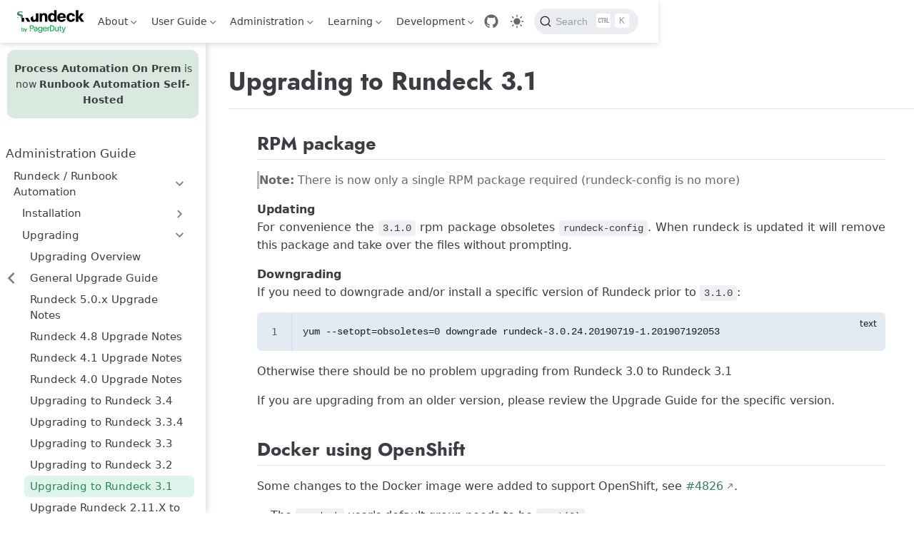

--- FILE ---
content_type: text/html
request_url: https://docs.rundeck.com/docs/upgrading/upgrading-to-rundeck-3.1.html
body_size: 6479
content:
<!doctype html>
<html lang="en-US" data-theme="light">
  <head>
    <meta charset="utf-8" />
    <meta name="viewport" content="width=device-width,initial-scale=1" />
    <meta name="generator" content="VuePress 2.0.0-rc.24" />
    <meta name="theme" content="VuePress Theme Hope 2.0.0-rc.94" />
    <style>
      :root {
        --vp-c-bg: #fff;
      }

      [data-theme="dark"] {
        --vp-c-bg: #1b1b1f;
      }

      html,
      body {
        background: var(--vp-c-bg);
      }
    </style>
    <script>
      const userMode = localStorage.getItem("vuepress-theme-hope-scheme");
      const systemDarkMode =
        window.matchMedia &&
        window.matchMedia("(prefers-color-scheme: dark)").matches;

      if (userMode === "dark" || (userMode !== "light" && systemDarkMode)) {
        document.documentElement.setAttribute("data-theme", "dark");
      }
    </script>
    <script type="application/ld+json">{"@context":"https://schema.org","@type":"Article","headline":"Upgrading to Rundeck 3.1","image":[""],"dateModified":"2019-12-16T22:20:53.000Z","author":[{"@type":"Person","name":"PagerDuty | Rundeck","url":"https://www.pagerduty.com/automation"}]}</script><meta property="og:url" content="https://docs.rundeck.com/docs/upgrading/upgrading-to-rundeck-3.1.html"><meta property="og:title" content="Upgrading to Rundeck 3.1"><meta property="og:description" content="Upgrading to Rundeck 3.1 RPM package Note: There is now only a single RPM package required (rundeck-config is no more) Updating For convenience the 3.1.0 rpm package obsoletes r..."><meta property="og:type" content="article"><meta property="og:locale" content="en-US"><meta property="og:updated_time" content="2019-12-16T22:20:53.000Z"><meta name="twitter:creator" content="pagerduty"><meta property="article:modified_time" content="2019-12-16T22:20:53.000Z"><link rel="canonical" href="https://docs.rundeck.com/docs/upgrading/upgrading-to-rundeck-3.1.html"><meta content="https://docs.rundeck.com/upgrading/upgrading-to-rundeck-3.1.html" property="og:url"><meta name="twitter:title" content="Upgrading to Rundeck 3.1"><meta content="Upgrading to Rundeck 3.1 RPM package Note: There is now only a single RPM package required (rundeck-config is no more) Updating For convenience the 3.1.0 rpm package obsoletes r..." name="twitter:description"><meta content="/hero-preview.png" name="twitter:image"><meta name="twitter:card" content="summary"><meta name="twitter:site" content="pagerduty"><meta name="google-site-verification" content="utXi1RM2yQqO53MmK-4lfqR8Vcbfng5f6sIs_FUXAOU"><link rel="alternate" type="application/json" href="https://docs.rundeck.com/docs/feed.json" title=" JSON Feed"><link rel="alternate" type="application/rss+xml" href="https://docs.rundeck.com/docs/rss.xml" title=" RSS Feed"><title>Upgrading to Rundeck 3.1</title><meta name="description" content="Upgrading to Rundeck 3.1 RPM package Note: There is now only a single RPM package required (rundeck-config is no more) Updating For convenience the 3.1.0 rpm package obsoletes r...">
    <link rel="preload" href="/docs/assets/style-Cx8c0W_H.css" as="style"><link rel="stylesheet" href="/docs/assets/style-Cx8c0W_H.css">
    <link rel="modulepreload" href="/docs/assets/app-6BfjypUp.js"><link rel="modulepreload" href="/docs/assets/upgrading-to-rundeck-3.1.html-QYQfUIS1.js">
    
  </head>
  <body>
    <div id="app"><!--[--><!--[--><!--[--><span tabindex="-1"></span><a href="#main-content" class="vp-skip-link sr-only">Skip to main content</a><!--]--><!--[--><div class="theme-container external-link-icon has-toc" vp-container><!--[--><header id="navbar" class="vp-navbar" vp-navbar><div class="vp-navbar-start"><button type="button" class="vp-toggle-sidebar-button" title="Toggle Sidebar"><span class="icon"></span></button><!--[--><a class="route-link vp-brand" href="/docs/" aria-label="Take me home"><img class="vp-nav-logo" src="/docs/images/RundeckbyPagerDuty.svg" alt><!----><!----></a><!--]--></div><div class="vp-navbar-center"><!--[--><nav class="vp-nav-links"><div class="vp-nav-item hide-in-mobile"><div class="vp-dropdown-wrapper"><button type="button" class="vp-dropdown-title" aria-label="About"><!--[--><!---->About<!--]--><span class="arrow"></span><ul class="vp-dropdown"><li class="vp-dropdown-item"><a class="route-link auto-link" href="/docs/about/introduction.html" aria-label="Introduction"><!---->Introduction<!----></a></li><li class="vp-dropdown-item"><a class="route-link auto-link" href="/docs/about/cloud/" aria-label="Runbook Automation"><!---->Runbook Automation<!----></a></li><li class="vp-dropdown-item"><a class="route-link auto-link" href="/docs/about/enterprise/" aria-label="Runbook Automation - Self Hosted"><!---->Runbook Automation - Self Hosted<!----></a></li><li class="vp-dropdown-item"><a class="route-link auto-link" href="/docs/about/getting-help.html" aria-label="Getting Help"><!---->Getting Help<!----></a></li><li class="vp-dropdown-item"><a class="route-link auto-link" href="/docs/about/licensing.html" aria-label="Licensing"><!---->Licensing<!----></a></li><li class="vp-dropdown-item"><a class="route-link auto-link" href="/docs/history/5_x/version-5.18.0.html" aria-label="Release Notes"><!---->Release Notes<!----></a></li></ul></button></div></div><div class="vp-nav-item hide-in-mobile"><div class="vp-dropdown-wrapper"><button type="button" class="vp-dropdown-title" aria-label="User Guide"><!--[--><!---->User Guide<!--]--><span class="arrow"></span><ul class="vp-dropdown"><li class="vp-dropdown-item"><a class="route-link auto-link" href="/docs/manual/" aria-label="Overview"><!---->Overview<!----></a></li><li class="vp-dropdown-item"><a class="route-link auto-link" href="/docs/manual/projects/" aria-label="Projects"><!---->Projects<!----></a></li><li class="vp-dropdown-item"><a class="route-link auto-link" href="/docs/manual/jobs/" aria-label="Jobs"><!---->Jobs<!----></a></li><li class="vp-dropdown-item"><a class="route-link auto-link" href="/docs/manual/plugins/" aria-label="Plugins"><!---->Plugins<!----></a></li><li class="vp-dropdown-item"><a class="route-link auto-link" href="/docs/manual/05-nodes.html" aria-label="Nodes"><!---->Nodes<!----></a></li><li class="vp-dropdown-item"><a class="route-link auto-link" href="/docs/manual/key-storage/" aria-label="Key Storage"><!---->Key Storage<!----></a></li><li class="vp-dropdown-item"><a class="route-link auto-link" href="/docs/manual/06-commands.html" aria-label="Commands"><!---->Commands<!----></a></li><li class="vp-dropdown-item"><a class="route-link auto-link" href="/docs/manual/08-activity.html" aria-label="Activity"><!---->Activity<!----></a></li><li class="vp-dropdown-item"><a class="route-link auto-link" href="/docs/manual/schedules/project-schedules.html" aria-label="Schedules"><!---->Schedules<!----></a></li><li class="vp-dropdown-item"><a class="route-link auto-link" href="/docs/manual/calendars.html" aria-label="Calendars"><!---->Calendars<!----></a></li><li class="vp-dropdown-item"><a class="route-link auto-link" href="/docs/manual/webhooks.html" aria-label="Webhooks"><!---->Webhooks<!----></a></li><li class="vp-dropdown-item"><a class="route-link auto-link" href="/docs/manual/tour-manager.html" aria-label="Tour Manager"><!---->Tour Manager<!----></a></li><li class="vp-dropdown-item"><a class="route-link auto-link" href="/docs/manual/project-settings.html" aria-label="Project Settings"><!---->Project Settings<!----></a></li><li class="vp-dropdown-item"><a class="route-link auto-link" href="/docs/manual/system-configs.html" aria-label="System Menu"><!---->System Menu<!----></a></li><li class="vp-dropdown-item"><a class="route-link auto-link" href="/docs/manual/10-user.html" aria-label="Profile Menu"><!---->Profile Menu<!----></a></li><li class="vp-dropdown-item"><a class="route-link auto-link" href="/docs/manual/integrations/" aria-label="Integrations"><!---->Integrations<!----></a></li><li class="vp-dropdown-item"><a class="route-link auto-link" href="/docs/manual/document-format-reference/" aria-label="Document Formats"><!---->Document Formats<!----></a></li></ul></button></div></div><div class="vp-nav-item hide-in-mobile"><div class="vp-dropdown-wrapper"><button type="button" class="vp-dropdown-title" aria-label="Administration"><!--[--><!---->Administration<!--]--><span class="arrow"></span><ul class="vp-dropdown"><li class="vp-dropdown-item"><a class="route-link auto-link" href="/docs/administration/install/" aria-label="Installation"><!---->Installation<!----></a></li><li class="vp-dropdown-item"><a class="route-link route-link-active auto-link" href="/docs/upgrading/" aria-label="Upgrading"><!---->Upgrading<!----></a></li><li class="vp-dropdown-item"><a class="route-link auto-link" href="/docs/administration/license.html" aria-label="Licensing"><!---->Licensing<!----></a></li><li class="vp-dropdown-item"><a class="route-link auto-link" href="/docs/administration/configuration/" aria-label="Configuration"><!---->Configuration<!----></a></li><li class="vp-dropdown-item"><a class="route-link auto-link" href="/docs/administration/security/" aria-label="Security"><!---->Security<!----></a></li><li class="vp-dropdown-item"><a class="route-link auto-link" href="/docs/administration/runner/" aria-label="Enterprise Runner"><!---->Enterprise Runner<!----></a></li><li class="vp-dropdown-item"><a class="route-link auto-link" href="/docs/administration/maintenance/" aria-label="Maintenance"><!---->Maintenance<!----></a></li><li class="vp-dropdown-item"><a class="route-link auto-link" href="/docs/administration/cluster/" aria-label="Clustering"><!---->Clustering<!----></a></li></ul></button></div></div><div class="vp-nav-item hide-in-mobile"><div class="vp-dropdown-wrapper"><button type="button" class="vp-dropdown-title" aria-label="Learning"><!--[--><!---->Learning<!--]--><span class="arrow"></span><ul class="vp-dropdown"><li class="vp-dropdown-item"><a class="route-link auto-link" href="/docs/learning/" aria-label="Overview"><!---->Overview<!----></a></li><li class="vp-dropdown-item"><a class="route-link auto-link" href="/docs/learning/getting-started/" aria-label="Getting Started"><!---->Getting Started<!----></a></li><li class="vp-dropdown-item"><a class="route-link auto-link" href="/docs/learning/howto/" aria-label="How To Articles"><!---->How To Articles<!----></a></li><li class="vp-dropdown-item"><a class="route-link auto-link" href="/docs/learning/solutions/" aria-label="Solutions"><!---->Solutions<!----></a></li><li class="vp-dropdown-item"><a class="route-link auto-link" href="/docs/learning/tutorial/terminology.html" aria-label="Terminology"><!---->Terminology<!----></a></li></ul></button></div></div><div class="vp-nav-item hide-in-mobile"><div class="vp-dropdown-wrapper"><button type="button" class="vp-dropdown-title" aria-label="Development"><!--[--><!---->Development<!--]--><span class="arrow"></span><ul class="vp-dropdown"><li class="vp-dropdown-item"><a class="route-link auto-link" href="/docs/api/" aria-label="API"><!---->API<!----></a></li><li class="vp-dropdown-item"><a class="route-link auto-link" href="/docs/developer/" aria-label="Plugin Development"><!---->Plugin Development<!----></a></li><li class="vp-dropdown-item"><a class="route-link auto-link" href="/docs/manual/plugins/full-list.html" aria-label="Included Plugins"><!---->Included Plugins<!----></a></li><li class="vp-dropdown-item"><a class="route-link auto-link" href="/docs/rd-cli/" aria-label="RD - Command Line Interface"><!---->RD - Command Line Interface<!----></a></li><li class="vp-dropdown-item"><a class="route-link auto-link" href="/docs/history/" aria-label="Release History"><!---->Release History<!----></a></li><li class="vp-dropdown-item"><a class="route-link auto-link" href="/docs/history/cves/" aria-label="Security Advisories"><!---->Security Advisories<!----></a></li></ul></button></div></div></nav><!--]--></div><div class="vp-navbar-end"><!--[--><!----><div class="vp-nav-item vp-action"><a class="vp-action-link" href="https://github.com/rundeck/docs" target="_blank" rel="noopener noreferrer" aria-label="GitHub"><svg xmlns="http://www.w3.org/2000/svg" class="icon github-icon" viewBox="0 0 1024 1024" fill="currentColor" aria-label="github icon" name="github" style="width:1.25rem;height:1.25rem;vertical-align:middle;"><path d="M511.957 21.333C241.024 21.333 21.333 240.981 21.333 512c0 216.832 140.544 400.725 335.574 465.664 24.49 4.395 32.256-10.07 32.256-23.083 0-11.69.256-44.245 0-85.205-136.448 29.61-164.736-64.64-164.736-64.64-22.315-56.704-54.4-71.765-54.4-71.765-44.587-30.464 3.285-29.824 3.285-29.824 49.195 3.413 75.179 50.517 75.179 50.517 43.776 75.008 114.816 53.333 142.762 40.79 4.523-31.66 17.152-53.377 31.19-65.537-108.971-12.458-223.488-54.485-223.488-242.602 0-53.547 19.114-97.323 50.517-131.67-5.035-12.33-21.93-62.293 4.779-129.834 0 0 41.258-13.184 134.912 50.346a469.803 469.803 0 0 1 122.88-16.554c41.642.213 83.626 5.632 122.88 16.554 93.653-63.488 134.784-50.346 134.784-50.346 26.752 67.541 9.898 117.504 4.864 129.834 31.402 34.347 50.474 78.123 50.474 131.67 0 188.586-114.73 230.016-224.042 242.09 17.578 15.232 33.578 44.672 33.578 90.454v135.85c0 13.142 7.936 27.606 32.854 22.87C862.25 912.597 1002.667 728.747 1002.667 512c0-271.019-219.648-490.667-490.71-490.667z"></path></svg></a></div><div class="vp-nav-item hide-in-mobile"><button type="button" class="vp-color-mode-switch" id="color-mode-switch"><svg xmlns="http://www.w3.org/2000/svg" class="icon auto-icon" viewBox="0 0 1024 1024" fill="currentColor" aria-label="auto icon" name="auto" style="display:none;"><path d="M512 992C246.92 992 32 777.08 32 512S246.92 32 512 32s480 214.92 480 480-214.92 480-480 480zm0-840c-198.78 0-360 161.22-360 360 0 198.84 161.22 360 360 360s360-161.16 360-360c0-198.78-161.22-360-360-360zm0 660V212c165.72 0 300 134.34 300 300 0 165.72-134.28 300-300 300z"></path></svg><svg xmlns="http://www.w3.org/2000/svg" class="icon dark-icon" viewBox="0 0 1024 1024" fill="currentColor" aria-label="dark icon" name="dark" style="display:none;"><path d="M524.8 938.667h-4.267a439.893 439.893 0 0 1-313.173-134.4 446.293 446.293 0 0 1-11.093-597.334A432.213 432.213 0 0 1 366.933 90.027a42.667 42.667 0 0 1 45.227 9.386 42.667 42.667 0 0 1 10.24 42.667 358.4 358.4 0 0 0 82.773 375.893 361.387 361.387 0 0 0 376.747 82.774 42.667 42.667 0 0 1 54.187 55.04 433.493 433.493 0 0 1-99.84 154.88 438.613 438.613 0 0 1-311.467 128z"></path></svg><svg xmlns="http://www.w3.org/2000/svg" class="icon light-icon" viewBox="0 0 1024 1024" fill="currentColor" aria-label="light icon" name="light" style="display:block;"><path d="M952 552h-80a40 40 0 0 1 0-80h80a40 40 0 0 1 0 80zM801.88 280.08a41 41 0 0 1-57.96-57.96l57.96-58a41.04 41.04 0 0 1 58 58l-58 57.96zM512 752a240 240 0 1 1 0-480 240 240 0 0 1 0 480zm0-560a40 40 0 0 1-40-40V72a40 40 0 0 1 80 0v80a40 40 0 0 1-40 40zm-289.88 88.08-58-57.96a41.04 41.04 0 0 1 58-58l57.96 58a41 41 0 0 1-57.96 57.96zM192 512a40 40 0 0 1-40 40H72a40 40 0 0 1 0-80h80a40 40 0 0 1 40 40zm30.12 231.92a41 41 0 0 1 57.96 57.96l-57.96 58a41.04 41.04 0 0 1-58-58l58-57.96zM512 832a40 40 0 0 1 40 40v80a40 40 0 0 1-80 0v-80a40 40 0 0 1 40-40zm289.88-88.08 58 57.96a41.04 41.04 0 0 1-58 58l-57.96-58a41 41 0 0 1 57.96-57.96z"></path></svg></button></div><!--[--><div id="docsearch-container" style="display:none;"></div><div><button type="button" class="DocSearch DocSearch-Button" aria-label="Search"><span class="DocSearch-Button-Container"><svg width="20" height="20" class="DocSearch-Search-Icon" viewBox="0 0 20 20"><path d="M14.386 14.386l4.0877 4.0877-4.0877-4.0877c-2.9418 2.9419-7.7115 2.9419-10.6533 0-2.9419-2.9418-2.9419-7.7115 0-10.6533 2.9418-2.9419 7.7115-2.9419 10.6533 0 2.9419 2.9418 2.9419 7.7115 0 10.6533z" stroke="currentColor" fill="none" fill-rule="evenodd" stroke-linecap="round" stroke-linejoin="round"></path></svg><span class="DocSearch-Button-Placeholder">Search</span></span><span class="DocSearch-Button-Keys"><kbd class="DocSearch-Button-Key"><svg width="15" height="15" class="DocSearch-Control-Key-Icon"><path d="M4.505 4.496h2M5.505 5.496v5M8.216 4.496l.055 5.993M10 7.5c.333.333.5.667.5 1v2M12.326 4.5v5.996M8.384 4.496c1.674 0 2.116 0 2.116 1.5s-.442 1.5-2.116 1.5M3.205 9.303c-.09.448-.277 1.21-1.241 1.203C1 10.5.5 9.513.5 8V7c0-1.57.5-2.5 1.464-2.494.964.006 1.134.598 1.24 1.342M12.553 10.5h1.953" stroke-width="1.2" stroke="currentColor" fill="none" stroke-linecap="square"></path></svg></kbd><kbd class="DocSearch-Button-Key">K</kbd></span></button></div><!--]--><!--]--><button type="button" class="vp-toggle-navbar-button" aria-label="Toggle Navbar" aria-expanded="false" aria-controls="nav-screen"><span><span class="vp-top"></span><span class="vp-middle"></span><span class="vp-bottom"></span></span></button></div></header><!----><!--]--><!----><div class="toggle-sidebar-wrapper"><span class="arrow start"></span></div><aside id="sidebar" class="vp-sidebar" vp-sidebar><!--[--><div class="sidebar-announce" data-v-69764972><p data-v-69764972><b data-v-69764972>Process Automation On Prem</b> is now <b data-v-69764972>Runbook Automation Self-Hosted</b></p></div><!--]--><ul class="vp-sidebar-links"><li><section class="vp-sidebar-group"><p class="vp-sidebar-header active"><!----><span class="vp-sidebar-title">Administration Guide</span><!----></p><ul class="vp-sidebar-links"><li><section class="vp-sidebar-group"><button class="vp-sidebar-header clickable active" type="button"><!----><span class="vp-sidebar-title">Rundeck / Runbook Automation</span><span class="vp-arrow down"></span></button><ul class="vp-sidebar-links"><li><section class="vp-sidebar-group"><button class="vp-sidebar-header clickable" type="button"><!----><a class="route-link auto-link vp-sidebar-title no-external-link-icon" href="/docs/administration/install/" aria-label="Installation"><!---->Installation<!----></a><span class="vp-arrow end"></span></button><!----></section></li><li><section class="vp-sidebar-group"><button class="vp-sidebar-header clickable active" type="button"><!----><a class="route-link route-link-active auto-link vp-sidebar-title no-external-link-icon" href="/docs/upgrading/" aria-label="Upgrading"><!---->Upgrading<!----></a><span class="vp-arrow down"></span></button><ul class="vp-sidebar-links"><li><a class="route-link auto-link vp-sidebar-link" href="/docs/upgrading/" aria-label="Upgrading Overview"><!---->Upgrading Overview<!----></a></li><li><a class="route-link auto-link vp-sidebar-link" href="/docs/upgrading/upgrading.html" aria-label="General Upgrade Guide"><!---->General Upgrade Guide<!----></a></li><li><a class="route-link auto-link vp-sidebar-link" href="/docs/upgrading/upgrading-to-5.0.html" aria-label="Rundeck 5.0.x Upgrade Notes"><!---->Rundeck 5.0.x Upgrade Notes<!----></a></li><li><a class="route-link auto-link vp-sidebar-link" href="/docs/upgrading/upgrading-to-4.8.html" aria-label="Rundeck 4.8 Upgrade Notes"><!---->Rundeck 4.8 Upgrade Notes<!----></a></li><li><a class="route-link auto-link vp-sidebar-link" href="/docs/upgrading/upgrading-to-4.1.html" aria-label="Rundeck 4.1 Upgrade Notes"><!---->Rundeck 4.1 Upgrade Notes<!----></a></li><li><a class="route-link auto-link vp-sidebar-link" href="/docs/upgrading/upgrading-to-4.html" aria-label="Rundeck 4.0 Upgrade Notes"><!---->Rundeck 4.0 Upgrade Notes<!----></a></li><li><a class="route-link auto-link vp-sidebar-link" href="/docs/upgrading/upgrading-to-rundeck-3.4.html" aria-label="Upgrading to Rundeck 3.4"><!---->Upgrading to Rundeck 3.4<!----></a></li><li><a class="route-link auto-link vp-sidebar-link" href="/docs/upgrading/upgrading-to-rundeck-3.3.4.html" aria-label="Upgrading to Rundeck 3.3.4"><!---->Upgrading to Rundeck 3.3.4<!----></a></li><li><a class="route-link auto-link vp-sidebar-link" href="/docs/upgrading/upgrading-to-rundeck-3.3.html" aria-label="Upgrading to Rundeck 3.3"><!---->Upgrading to Rundeck 3.3<!----></a></li><li><a class="route-link auto-link vp-sidebar-link" href="/docs/upgrading/upgrading-to-rundeck-3.2.html" aria-label="Upgrading to Rundeck 3.2"><!---->Upgrading to Rundeck 3.2<!----></a></li><li><a class="route-link route-link-active auto-link vp-sidebar-link active" href="/docs/upgrading/upgrading-to-rundeck-3.1.html" aria-label="Upgrading to Rundeck 3.1"><!---->Upgrading to Rundeck 3.1<!----></a></li><li><a class="route-link auto-link vp-sidebar-link" href="/docs/upgrading/upgrading-to-rundeck3.html" aria-label="Upgrade Rundeck 2.11.X to Rundeck 3.X"><!---->Upgrade Rundeck 2.11.X to Rundeck 3.X<!----></a></li></ul></section></li><li><a class="route-link auto-link vp-sidebar-link" href="/docs/administration/license.html" aria-label="Licensing"><!---->Licensing<!----></a></li><li><section class="vp-sidebar-group"><button class="vp-sidebar-header clickable" type="button"><!----><a class="route-link auto-link vp-sidebar-title no-external-link-icon" href="/docs/administration/runner/" aria-label="Enterprise Runner"><!---->Enterprise Runner<!----></a><span class="vp-arrow end"></span></button><!----></section></li><li><section class="vp-sidebar-group"><button class="vp-sidebar-header clickable" type="button"><!----><a class="route-link auto-link vp-sidebar-title no-external-link-icon" href="/docs/administration/configuration/" aria-label="Configuration"><!---->Configuration<!----></a><span class="vp-arrow end"></span></button><!----></section></li><li><section class="vp-sidebar-group"><button class="vp-sidebar-header clickable" type="button"><!----><a class="route-link auto-link vp-sidebar-title no-external-link-icon" href="/docs/administration/maintenance/" aria-label="Maintenance"><!---->Maintenance<!----></a><span class="vp-arrow end"></span></button><!----></section></li><li><section class="vp-sidebar-group"><button class="vp-sidebar-header clickable" type="button"><!----><a class="route-link auto-link vp-sidebar-title no-external-link-icon" href="/docs/administration/cluster/" aria-label="Clustering"><!---->Clustering<!----></a><span class="vp-arrow end"></span></button><!----></section></li></ul></section></li><li><section class="vp-sidebar-group"><button class="vp-sidebar-header clickable" type="button"><!----><a class="route-link auto-link vp-sidebar-title no-external-link-icon" href="/docs/administration/security/" aria-label="Security"><!---->Security<!----></a><span class="vp-arrow end"></span></button><!----></section></li></ul></section></li></ul><!----></aside><!--[--><main id="main-content" class="vp-page"><!--[--><!----><!----><nav class="vp-breadcrumb disable"></nav><div class="vp-page-title"><h1><!---->Upgrading to Rundeck 3.1</h1><!----><hr></div><!----><div class="" vp-content><!----><div id="markdown-content"><h1 id="upgrading-to-rundeck-3-1" tabindex="-1"><a class="header-anchor" href="#upgrading-to-rundeck-3-1"><span>Upgrading to Rundeck 3.1</span></a></h1><h2 id="rpm-package" tabindex="-1"><a class="header-anchor" href="#rpm-package"><span>RPM package</span></a></h2><blockquote><p><strong>Note:</strong> There is now only a single RPM package required (rundeck-config is no more)</p></blockquote><p><strong>Updating</strong><br> For convenience the <code>3.1.0</code> rpm package obsoletes <code>rundeck-config</code>. When rundeck is updated it will remove this package and take over the files without prompting.</p><p><strong>Downgrading</strong><br> If you need to downgrade and/or install a specific version of Rundeck prior to <code>3.1.0</code>:</p><div class="language-text line-numbers-mode" data-highlighter="prismjs" data-ext="text"><pre><code class="language-text"><span class="line">yum --setopt=obsoletes=0 downgrade rundeck-3.0.24.20190719-1.201907192053</span>
<span class="line"></span></code></pre><div class="line-numbers" aria-hidden="true" style="counter-reset:line-number 0;"><div class="line-number"></div></div></div><p>Otherwise there should be no problem upgrading from Rundeck 3.0 to Rundeck 3.1</p><p>If you are upgrading from an older version, please review the Upgrade Guide for the specific version.</p><h2 id="docker-using-openshift" tabindex="-1"><a class="header-anchor" href="#docker-using-openshift"><span>Docker using OpenShift</span></a></h2><p>Some changes to the Docker image were added to support OpenShift, see <a href="https://github.com/rundeck/rundeck/pull/4826" target="_blank" rel="noopener noreferrer">#4826</a>.</p><ul><li>The <code>rundeck</code> user&#39;s default group needs to be <code>root(0)</code></li><li>Any files and directories Rundeck uses need to have the appropriate <code>root</code> group and permissions set</li><li>Use <code>chown=rundeck:root</code> in Dockerfile with <code>ADD</code> and <code>COPY</code></li><li>Use <code>chmod 0775</code> on directories and files as appropriate</li></ul><h2 id="upgrading-from-rundeck-3-0-using-debian-rpm-packaging" tabindex="-1"><a class="header-anchor" href="#upgrading-from-rundeck-3-0-using-debian-rpm-packaging"><span>Upgrading from Rundeck 3.0 Using Debian/RPM packaging</span></a></h2><p>The value of <code>framework.projects.dir</code> in the default install of Rundeck 3.2 in the config file <code>framework.properties</code> has changed to:</p><pre><code>framework.projects.dir=/var/lib/rundeck/projects
</code></pre><p>Rundeck 3.0.x has this :</p><pre><code>framework.projects.dir=/var/rundeck/projects
</code></pre><p>If before the upgrade the <code>/var/rundeck/projects</code> is NOT empty, 3.2 will start properly, but if <code>/var/rundeck/projects</code> is empty, it will be deleted and 3.2 won&#39;t start until you modify the proper line in <code>framework.properties</code> to be <code>/var/lib/rundeck/projects</code>.</p><p>An error with this message may occur in the Rundeck console at startup:</p><div class="language-text line-numbers-mode" data-highlighter="prismjs" data-ext="text"><pre><code class="language-text"><span class="line">... nested exception is java.lang.IllegalArgumentException: project base directory could not be created. /var/rundeck/projects</span>
<span class="line"></span>
<span class="line"></span></code></pre><div class="line-numbers" aria-hidden="true" style="counter-reset:line-number 0;"><div class="line-number"></div><div class="line-number"></div></div></div></div><!----><!----><!----></div><footer class="vp-page-meta"><div class="vp-meta-item edit-link"><a class="auto-link external-link vp-meta-label" href="https://github.com/rundeck/docs/edit/4.0.x/docs/upgrading/upgrading-to-rundeck-3.1.md" aria-label="Edit this page" rel="noopener noreferrer" target="_blank"><!--[--><svg xmlns="http://www.w3.org/2000/svg" class="icon edit-icon" viewBox="0 0 1024 1024" fill="currentColor" aria-label="edit icon" name="edit"><path d="M430.818 653.65a60.46 60.46 0 0 1-50.96-93.281l71.69-114.012 7.773-10.365L816.038 80.138A60.46 60.46 0 0 1 859.225 62a60.46 60.46 0 0 1 43.186 18.138l43.186 43.186a60.46 60.46 0 0 1 0 86.373L588.879 565.55l-8.637 8.637-117.466 68.234a60.46 60.46 0 0 1-31.958 11.229z"></path><path d="M728.802 962H252.891A190.883 190.883 0 0 1 62.008 771.98V296.934a190.883 190.883 0 0 1 190.883-192.61h267.754a60.46 60.46 0 0 1 0 120.92H252.891a69.962 69.962 0 0 0-69.098 69.099V771.98a69.962 69.962 0 0 0 69.098 69.098h475.911A69.962 69.962 0 0 0 797.9 771.98V503.363a60.46 60.46 0 1 1 120.922 0V771.98A190.883 190.883 0 0 1 728.802 962z"></path></svg><!--]-->Edit this page<!----></a></div><div class="vp-meta-item git-info"><div class="update-time"><span class="vp-meta-label">Last Updated</span><time class="vp-meta-info" datetime="2019-12-16T22:20:53.000Z" data-allow-mismatch>12/16/19, 10:20 PM</time></div><!----></div></footer><!----><!----><!--[--><div class="custom-footer-links" data-v-69764972><a href="https://www.pagerduty.com/privacy-policy/" target="_blank" rel="noopener noreferrer" data-v-69764972> Privacy Policy </a><span class="footer-separator" data-v-69764972>|</span><button class="cookie-settings-link" aria-label="Cookie Settings" data-v-69764972 data-v-20bc9733> Cookie Settings </button></div><!--]--><!--]--></main><!--]--><!----></div><!--]--><!--]--><!--[--><!----><!----><!--]--><!--]--></div>
    <script type="module" src="/docs/assets/app-6BfjypUp.js" defer></script>
  </body>
</html>


--- FILE ---
content_type: image/svg+xml
request_url: https://docs.rundeck.com/docs/images/RundeckbyPagerDuty.svg
body_size: 2873
content:
<?xml version="1.0" encoding="utf-8"?>
<!-- Generator: Adobe Illustrator 26.0.2, SVG Export Plug-In . SVG Version: 6.00 Build 0)  -->
<svg version="1.1" id="Layer_1" xmlns="http://www.w3.org/2000/svg" xmlns:xlink="http://www.w3.org/1999/xlink" x="0px" y="0px"
	 viewBox="0 0 1221 499" style="enable-background:new 0 0 1221 499;" xml:space="preserve">
<style type="text/css">
	.st0{fill:#0BAB4B;}
	.st1{fill:#06AC38;}
	.st2{fill:#000000;}
</style>
<g>
	<g>
		<path class="st0" d="M834.67,346.92l-15.11,42.76c-2.72,7.71-4.08,12.09-6.66,19.49h-0.3c-1.97-6.34-3.78-11.48-6.35-19.03
			l-14.65-43.21h-17.53l30.36,79.32c-0.67,1.74-1.38,3.53-2.13,5.34c-2.53,6.18-8.55,10.22-15.23,10.22h-7.53v13.41h7.77
			c12.55,0,23.84-7.64,28.5-19.29c9.68-24.2,26.13-65.38,35.46-89.01H834.67z"/>
		<path class="st0" d="M413.73,410.97c0,28.71-13.15,44.27-39.74,44.27c-19.79,0-31.73-10.43-35.96-26.14h16.02
			c2.72,7.25,8.46,13.75,20.25,13.75c18.13,0,24.63-11.33,24.63-32.79c-0.15,0-0.15-0.15-0.3-0.15
			c-3.93,6.8-12.69,12.84-26.59,12.84c-22.36,0-36.57-16.17-36.57-38.83c0-23.57,15.41-39.44,36.72-39.44
			c13.75,0,22.06,5.89,26.59,12.39c-0.15-1.66-0.15-3.32-0.15-4.99v-4.99h15.11V410.97z M352.08,383.77
			c0,15.41,8.61,26.44,23.42,26.44c13.3,0,23.57-9.37,23.57-26.9c0-15.56-9.07-25.99-23.57-25.99S352.08,367.75,352.08,383.77z"/>
		<path class="st0" d="M438.72,390.57c0.6,13.9,9.52,24.93,24.93,24.93c10.88,0,16.17-5.14,20.25-11.94h15.26
			c-4.53,14.35-17.07,24.63-36.11,24.63c-24.48,0-39.74-16.47-39.74-41.25c0-24.78,15.87-42.31,39.74-42.31
			c25.84,0,37.77,19.64,37.77,40.95v4.99H438.72z M484.96,378.48c-1.36-12.54-9.22-21.46-22.21-21.46
			c-12.39,0-21.91,8.16-23.42,21.46H484.96z"/>
		<path class="st0" d="M525.28,346.9v10.12c2.57-7.4,10.28-12.09,19.19-12.09c1.96,0,2.87,0.15,3.93,0.3v13.9
			c-1.36-0.3-3.63-0.45-5.29-0.45c-14.35,0-17.07,10.58-17.07,26.44v41.1h-15.26v-65.12c0-4.99,0-9.37-0.15-14.2H525.28z"/>
		<path class="st0" d="M705.27,414.9c-4.08,6.8-11.79,13.3-25.23,13.3c-18.43,0-27.5-11.33-27.5-31.88V346.9h15.26v43.67
			c0,15.56,5.14,24.93,17.53,24.93c16.32,0,19.19-14.81,19.19-32.18V346.9h15.26v67.39c0,4.08,0,8.01,0.15,11.94h-14.66V414.9z"/>
		<path class="st0" d="M754.14,346.9h14.81v11.79h-14.81v47.6c0,7.56,3.78,9.82,9.67,9.82c1.06,0,2.87-0.15,3.78-0.3v11.33
			c-2.27,0.3-3.93,0.6-5.89,0.6c-14.05,0-22.97-4.68-22.97-20.55v-48.5h-11.94V346.9h11.94v-21.46h15.41V346.9z"/>
		<g>
			<rect x="183.36" y="397.44" class="st0" width="15.85" height="28.79" />
			<path class="st0" d="M242.95,323.48c-8.45-4.53-14.38-5.28-28.27-5.28h-31.32v65.51h15.85h2.05h13.28
				c12.38,0,21.63-0.75,29.78-6.19c8.91-5.89,13.5-15.7,13.5-27.02C257.81,338.27,252.16,328.46,242.95,323.48z M218.15,369.97
				H199.2v-37.74l17.89-0.15c16.3-0.15,24.45,5.58,24.45,18.57C241.55,364.68,231.43,369.97,218.15,369.97z"/>
		</g>
		<path class="st0" d="M557.72,318.19h26.45c39.57,0.26,58.63,19.59,58.78,54.24c0.12,29.51-15.17,53.41-56.21,53.79l-29.02,0
			V318.19z M573.74,412.78h9.22c28.73,0,43.75-10.98,43.7-40.34c-0.05-25.83-14.96-40.65-42.18-40.65
			c-5.29-0.02-10.73,0.15-10.73,0.15V412.78z"/>
		<path class="st0" d="M313.34,426.23c-0.45-3.17-0.45-5.14-0.76-10.88c-6.04,8.61-14.05,12.39-26.74,12.39
			c-16.62,0-28.71-8.16-28.71-22.97c0-17.07,16.32-22.67,37.47-25.54c5.29-0.76,11.18-1.36,16.32-1.81
			c0-15.72-8.74-20.45-17.82-20.45s-15.73,6.4-15.73,14.7h-14.8c0-16.11,12.68-26.9,30.87-26.9c18.19,0,32.29,7.56,32.29,36.57
			v15.41c0,12.84,0.6,22.21,1.96,29.46H313.34z M273.6,404.62c0,7.4,6.04,12.09,15.71,12.09c14.2,0,21.76-8.61,21.76-24.02
			c0-1.96,0-3.32,0.15-4.23C285.39,391.02,273.6,393.59,273.6,404.62z"/>
	</g>
	<g>
		<path class="st2" d="M75.73,252.19H28.21V43.76h76.96c24.49,0,41.69,2.62,56.26,12.83c15.16,11.08,23.61,28.57,23.61,48.68
			c0,36.44-22.15,55.68-46.06,63.55l52.18,83.37h-53.64l-44.02-75.21H75.73V252.19z M75.73,138.79h26.82
			c22.45,0,35.86-9.04,35.86-27.4c0-19.82-13.99-27.11-39.06-27.11H75.73V138.79z"/>
		<path class="st2" d="M341.58,99.15v129.72c0,7.87,0,15.45,0.29,23.32h-43.44V231.2c-6.41,12.54-20.7,24.78-46.06,24.78
			c-20.7,0-36.73-9.04-45.77-24.49c-7.58-13.41-8.75-27.69-8.75-53.93V99.15h45.48v74.04c0,30.61,4.66,47.22,24.49,47.22
			c19.82,0,28.28-14.87,28.28-42.85V99.15H341.58z"/>
		<path class="st2" d="M363.45,252.19V122.47c0-7.87,0-15.45-0.29-23.32h43.44v20.99c6.41-12.54,21.86-24.78,47.22-24.78
			c20.7,0,36.73,9.04,45.77,24.49c7.58,13.41,8.75,27.69,8.75,53.93v78.42h-45.48v-74.04c0-30.61-5.25-47.22-25.07-47.22
			c-19.82,0-28.86,14.87-28.86,42.85v78.42H363.45z"/>
		<path class="st2" d="M636.59,252.19c0-6.12,0-15.45,0.29-20.41c-6.7,10.79-21.86,24.2-48.1,24.2c-41.1,0-68.51-31.19-68.51-80.17
			c0-49.85,28.28-81.04,67.92-81.04c25.36,0,39.06,11.66,46.06,20.41c0-7.58-0.29-23.61-0.29-31.19V43.76h45.48v208.43H636.59z
			 M568.38,174.94c0,26.24,12.83,45.77,34.4,45.77s34.11-18.95,34.11-46.64c0-27.11-13.7-44.6-34.11-44.6
			C581.21,129.46,568.38,148.7,568.38,174.94z"/>
		<path class="st2" d="M849.39,206.71c-9.33,29.73-35.86,50.14-76.96,50.14c-48.68,0-79.87-31.77-79.87-81.62c0-47.52,32.94-81.33,80.75-81.33
			c51.01,0,78.42,34.69,78.42,84.83c0,2.92-0.29,7.58-0.29,7.58H737.75c1.75,22.74,16.03,36.44,36.15,36.44
			c13.7,0,23.9-5.54,29.15-16.03H849.39z M805.96,158.03c-2.33-20.11-13.99-31.77-32.94-31.77c-18.37,0-31.48,11.66-34.11,31.77
			H805.96z"/>
		<path class="st2" d="M1022.55,197.68c-7,35.27-34.11,59.18-76.08,59.18c-49.27,0-80.75-33.82-80.75-81.04c0-47.81,32.65-81.62,81.04-81.62
			c40.81,0,68.51,21.28,75.5,59.18h-45.77c-4.08-14.87-13.99-23.32-29.15-23.32c-21.28,0-34.69,17.49-34.69,45.48
			c0,29.73,13.41,45.18,35.86,45.18c13.12,0,25.65-7,29.44-23.03H1022.55z"/>
		<path class="st2" d="M1039.45,252.19V43.76h45.48v123.31h0.29c7.87-10.79,40.52-58.89,46.35-67.92h54.8c-22.15,27.4-50.43,60.63-57.14,70.25
			c11.66,16.91,41.98,55.39,63.55,82.79h-57.72c-17.2-27.11-46.35-66.46-49.85-75.21h-0.29v75.21H1039.45z"/>
	</g>
	<g>
		<path class="st1" d="M28.79,358.05h11.65v14.6c0,3.44,0,6.4-0.1,9.93c2.86-4.11,8.59-8.02,16.42-8.02
			c14.41,0,23.48,11.36,23.48,26.54c0,15.66-9.45,26.35-23.2,26.35c-8.59,0-14.32-3.82-17.28-8.21c0,1.24,0.1,2.48,0.1,3.63v3.44
			H28.79V358.05z M39.96,400.91c0,9.83,5.35,17.09,14.41,17.09c8.78,0,13.94-7.16,13.94-16.71c0-9.55-5.16-17.09-13.94-17.09
			C45.97,384.21,39.96,391.27,39.96,400.91z"/>
		<path class="st1" d="M93.32,443.49l7.83-18.52c-5.73-15.18-12.7-33.03-18.9-48.78h12.79c5.54,15.94,8.69,25.96,12.22,35.8
			c3.05-8.3,8.11-23.96,12.22-35.8h12.51c-8.78,22.15-17.47,44.39-26.82,67.3H93.32z"/>
	</g>
</g>
</svg>


--- FILE ---
content_type: text/javascript
request_url: https://docs.rundeck.com/docs/assets/upgrading-to-rundeck-3.1.html-QYQfUIS1.js
body_size: 2024
content:
import{_ as n,c as r,a as t,o}from"./app-6BfjypUp.js";const a={};function i(c,e){return o(),r("div",null,[...e[0]||(e[0]=[t(`<h1 id="upgrading-to-rundeck-3-1" tabindex="-1"><a class="header-anchor" href="#upgrading-to-rundeck-3-1"><span>Upgrading to Rundeck 3.1</span></a></h1><h2 id="rpm-package" tabindex="-1"><a class="header-anchor" href="#rpm-package"><span>RPM package</span></a></h2><blockquote><p><strong>Note:</strong> There is now only a single RPM package required (rundeck-config is no more)</p></blockquote><p><strong>Updating</strong><br> For convenience the <code>3.1.0</code> rpm package obsoletes <code>rundeck-config</code>. When rundeck is updated it will remove this package and take over the files without prompting.</p><p><strong>Downgrading</strong><br> If you need to downgrade and/or install a specific version of Rundeck prior to <code>3.1.0</code>:</p><div class="language-text line-numbers-mode" data-highlighter="prismjs" data-ext="text"><pre><code class="language-text"><span class="line">yum --setopt=obsoletes=0 downgrade rundeck-3.0.24.20190719-1.201907192053</span>
<span class="line"></span></code></pre><div class="line-numbers" aria-hidden="true" style="counter-reset:line-number 0;"><div class="line-number"></div></div></div><p>Otherwise there should be no problem upgrading from Rundeck 3.0 to Rundeck 3.1</p><p>If you are upgrading from an older version, please review the Upgrade Guide for the specific version.</p><h2 id="docker-using-openshift" tabindex="-1"><a class="header-anchor" href="#docker-using-openshift"><span>Docker using OpenShift</span></a></h2><p>Some changes to the Docker image were added to support OpenShift, see <a href="https://github.com/rundeck/rundeck/pull/4826" target="_blank" rel="noopener noreferrer">#4826</a>.</p><ul><li>The <code>rundeck</code> user&#39;s default group needs to be <code>root(0)</code></li><li>Any files and directories Rundeck uses need to have the appropriate <code>root</code> group and permissions set</li><li>Use <code>chown=rundeck:root</code> in Dockerfile with <code>ADD</code> and <code>COPY</code></li><li>Use <code>chmod 0775</code> on directories and files as appropriate</li></ul><h2 id="upgrading-from-rundeck-3-0-using-debian-rpm-packaging" tabindex="-1"><a class="header-anchor" href="#upgrading-from-rundeck-3-0-using-debian-rpm-packaging"><span>Upgrading from Rundeck 3.0 Using Debian/RPM packaging</span></a></h2><p>The value of <code>framework.projects.dir</code> in the default install of Rundeck 3.2 in the config file <code>framework.properties</code> has changed to:</p><pre><code>framework.projects.dir=/var/lib/rundeck/projects
</code></pre><p>Rundeck 3.0.x has this :</p><pre><code>framework.projects.dir=/var/rundeck/projects
</code></pre><p>If before the upgrade the <code>/var/rundeck/projects</code> is NOT empty, 3.2 will start properly, but if <code>/var/rundeck/projects</code> is empty, it will be deleted and 3.2 won&#39;t start until you modify the proper line in <code>framework.properties</code> to be <code>/var/lib/rundeck/projects</code>.</p><p>An error with this message may occur in the Rundeck console at startup:</p><div class="language-text line-numbers-mode" data-highlighter="prismjs" data-ext="text"><pre><code class="language-text"><span class="line">... nested exception is java.lang.IllegalArgumentException: project base directory could not be created. /var/rundeck/projects</span>
<span class="line"></span>
<span class="line"></span></code></pre><div class="line-numbers" aria-hidden="true" style="counter-reset:line-number 0;"><div class="line-number"></div><div class="line-number"></div></div></div>`,19)])])}const p=n(a,[["render",i]]),s=JSON.parse('{"path":"/upgrading/upgrading-to-rundeck-3.1.html","title":"Upgrading to Rundeck 3.1","lang":"en-US","frontmatter":{"description":"Upgrading to Rundeck 3.1 RPM package Note: There is now only a single RPM package required (rundeck-config is no more) Updating For convenience the 3.1.0 rpm package obsoletes r...","head":[["script",{"type":"application/ld+json"},"{\\"@context\\":\\"https://schema.org\\",\\"@type\\":\\"Article\\",\\"headline\\":\\"Upgrading to Rundeck 3.1\\",\\"image\\":[\\"\\"],\\"dateModified\\":\\"2019-12-16T22:20:53.000Z\\",\\"author\\":[{\\"@type\\":\\"Person\\",\\"name\\":\\"PagerDuty | Rundeck\\",\\"url\\":\\"https://www.pagerduty.com/automation\\"}]}"],["meta",{"property":"og:url","content":"https://docs.rundeck.com/docs/upgrading/upgrading-to-rundeck-3.1.html"}],["meta",{"property":"og:title","content":"Upgrading to Rundeck 3.1"}],["meta",{"property":"og:description","content":"Upgrading to Rundeck 3.1 RPM package Note: There is now only a single RPM package required (rundeck-config is no more) Updating For convenience the 3.1.0 rpm package obsoletes r..."}],["meta",{"property":"og:type","content":"article"}],["meta",{"property":"og:locale","content":"en-US"}],["meta",{"property":"og:updated_time","content":"2019-12-16T22:20:53.000Z"}],["meta",{"name":"twitter:creator","content":"pagerduty"}],["meta",{"property":"article:modified_time","content":"2019-12-16T22:20:53.000Z"}],["link",{"rel":"canonical","href":"https://docs.rundeck.com/docs/upgrading/upgrading-to-rundeck-3.1.html"}],["meta",{"property":"og:locale","content":"en-US"}],["meta",{"property":"og:title","content":"Upgrading to Rundeck 3.1"}],["meta",{"content":"Upgrading to Rundeck 3.1 RPM package Note: There is now only a single RPM package required (rundeck-config is no more) Updating For convenience the 3.1.0 rpm package obsoletes r...","property":"og:description"}],["meta",{"property":"og:type","content":"article"}],["meta",{"content":"https://docs.rundeck.com/upgrading/upgrading-to-rundeck-3.1.html","property":"og:url"}],["meta",{"name":"twitter:title","content":"Upgrading to Rundeck 3.1"}],["meta",{"content":"Upgrading to Rundeck 3.1 RPM package Note: There is now only a single RPM package required (rundeck-config is no more) Updating For convenience the 3.1.0 rpm package obsoletes r...","name":"twitter:description"}],["meta",{"content":"/hero-preview.png","name":"twitter:image"}],["meta",{"name":"twitter:card","content":"summary"}],["meta",{"name":"twitter:site","content":"pagerduty"}]]},"git":{"createdTime":1568661898000,"updatedTime":1576534853000,"contributors":[{"name":"ProTip","username":"ProTip","email":"greg.zapp@gmail.com","commits":1,"url":"https://github.com/ProTip"},{"name":"Greg Schueler","username":"","email":"greg.schueler@gmail.com","commits":3}]},"readingTime":{"minutes":0.89,"words":266},"filePathRelative":"upgrading/upgrading-to-rundeck-3.1.md","autoDesc":true}');export{p as comp,s as data};
